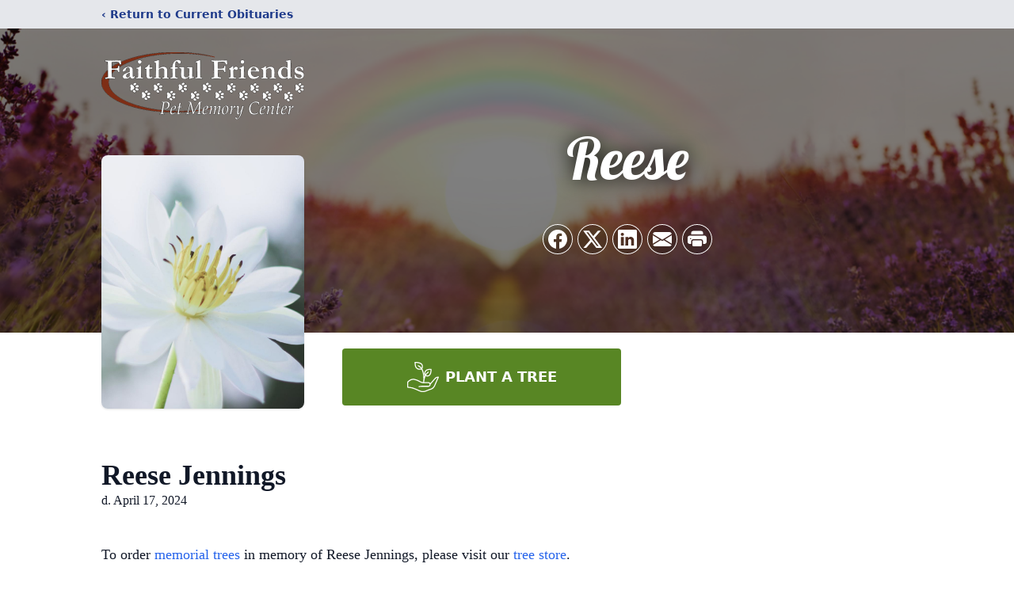

--- FILE ---
content_type: text/html; charset=utf-8
request_url: https://www.google.com/recaptcha/enterprise/anchor?ar=1&k=6LfcoR8pAAAAABetLe5viPCYOMomiDe-lvQgtcaP&co=aHR0cHM6Ly93d3cuZmFpdGhmdWxmcmllbmRzcGV0bWVtb3J5Y2VudGVyLmNvbTo0NDM.&hl=en&type=image&v=PoyoqOPhxBO7pBk68S4YbpHZ&theme=light&size=invisible&badge=bottomright&anchor-ms=20000&execute-ms=30000&cb=d8c3biyhwsb4
body_size: 48827
content:
<!DOCTYPE HTML><html dir="ltr" lang="en"><head><meta http-equiv="Content-Type" content="text/html; charset=UTF-8">
<meta http-equiv="X-UA-Compatible" content="IE=edge">
<title>reCAPTCHA</title>
<style type="text/css">
/* cyrillic-ext */
@font-face {
  font-family: 'Roboto';
  font-style: normal;
  font-weight: 400;
  font-stretch: 100%;
  src: url(//fonts.gstatic.com/s/roboto/v48/KFO7CnqEu92Fr1ME7kSn66aGLdTylUAMa3GUBHMdazTgWw.woff2) format('woff2');
  unicode-range: U+0460-052F, U+1C80-1C8A, U+20B4, U+2DE0-2DFF, U+A640-A69F, U+FE2E-FE2F;
}
/* cyrillic */
@font-face {
  font-family: 'Roboto';
  font-style: normal;
  font-weight: 400;
  font-stretch: 100%;
  src: url(//fonts.gstatic.com/s/roboto/v48/KFO7CnqEu92Fr1ME7kSn66aGLdTylUAMa3iUBHMdazTgWw.woff2) format('woff2');
  unicode-range: U+0301, U+0400-045F, U+0490-0491, U+04B0-04B1, U+2116;
}
/* greek-ext */
@font-face {
  font-family: 'Roboto';
  font-style: normal;
  font-weight: 400;
  font-stretch: 100%;
  src: url(//fonts.gstatic.com/s/roboto/v48/KFO7CnqEu92Fr1ME7kSn66aGLdTylUAMa3CUBHMdazTgWw.woff2) format('woff2');
  unicode-range: U+1F00-1FFF;
}
/* greek */
@font-face {
  font-family: 'Roboto';
  font-style: normal;
  font-weight: 400;
  font-stretch: 100%;
  src: url(//fonts.gstatic.com/s/roboto/v48/KFO7CnqEu92Fr1ME7kSn66aGLdTylUAMa3-UBHMdazTgWw.woff2) format('woff2');
  unicode-range: U+0370-0377, U+037A-037F, U+0384-038A, U+038C, U+038E-03A1, U+03A3-03FF;
}
/* math */
@font-face {
  font-family: 'Roboto';
  font-style: normal;
  font-weight: 400;
  font-stretch: 100%;
  src: url(//fonts.gstatic.com/s/roboto/v48/KFO7CnqEu92Fr1ME7kSn66aGLdTylUAMawCUBHMdazTgWw.woff2) format('woff2');
  unicode-range: U+0302-0303, U+0305, U+0307-0308, U+0310, U+0312, U+0315, U+031A, U+0326-0327, U+032C, U+032F-0330, U+0332-0333, U+0338, U+033A, U+0346, U+034D, U+0391-03A1, U+03A3-03A9, U+03B1-03C9, U+03D1, U+03D5-03D6, U+03F0-03F1, U+03F4-03F5, U+2016-2017, U+2034-2038, U+203C, U+2040, U+2043, U+2047, U+2050, U+2057, U+205F, U+2070-2071, U+2074-208E, U+2090-209C, U+20D0-20DC, U+20E1, U+20E5-20EF, U+2100-2112, U+2114-2115, U+2117-2121, U+2123-214F, U+2190, U+2192, U+2194-21AE, U+21B0-21E5, U+21F1-21F2, U+21F4-2211, U+2213-2214, U+2216-22FF, U+2308-230B, U+2310, U+2319, U+231C-2321, U+2336-237A, U+237C, U+2395, U+239B-23B7, U+23D0, U+23DC-23E1, U+2474-2475, U+25AF, U+25B3, U+25B7, U+25BD, U+25C1, U+25CA, U+25CC, U+25FB, U+266D-266F, U+27C0-27FF, U+2900-2AFF, U+2B0E-2B11, U+2B30-2B4C, U+2BFE, U+3030, U+FF5B, U+FF5D, U+1D400-1D7FF, U+1EE00-1EEFF;
}
/* symbols */
@font-face {
  font-family: 'Roboto';
  font-style: normal;
  font-weight: 400;
  font-stretch: 100%;
  src: url(//fonts.gstatic.com/s/roboto/v48/KFO7CnqEu92Fr1ME7kSn66aGLdTylUAMaxKUBHMdazTgWw.woff2) format('woff2');
  unicode-range: U+0001-000C, U+000E-001F, U+007F-009F, U+20DD-20E0, U+20E2-20E4, U+2150-218F, U+2190, U+2192, U+2194-2199, U+21AF, U+21E6-21F0, U+21F3, U+2218-2219, U+2299, U+22C4-22C6, U+2300-243F, U+2440-244A, U+2460-24FF, U+25A0-27BF, U+2800-28FF, U+2921-2922, U+2981, U+29BF, U+29EB, U+2B00-2BFF, U+4DC0-4DFF, U+FFF9-FFFB, U+10140-1018E, U+10190-1019C, U+101A0, U+101D0-101FD, U+102E0-102FB, U+10E60-10E7E, U+1D2C0-1D2D3, U+1D2E0-1D37F, U+1F000-1F0FF, U+1F100-1F1AD, U+1F1E6-1F1FF, U+1F30D-1F30F, U+1F315, U+1F31C, U+1F31E, U+1F320-1F32C, U+1F336, U+1F378, U+1F37D, U+1F382, U+1F393-1F39F, U+1F3A7-1F3A8, U+1F3AC-1F3AF, U+1F3C2, U+1F3C4-1F3C6, U+1F3CA-1F3CE, U+1F3D4-1F3E0, U+1F3ED, U+1F3F1-1F3F3, U+1F3F5-1F3F7, U+1F408, U+1F415, U+1F41F, U+1F426, U+1F43F, U+1F441-1F442, U+1F444, U+1F446-1F449, U+1F44C-1F44E, U+1F453, U+1F46A, U+1F47D, U+1F4A3, U+1F4B0, U+1F4B3, U+1F4B9, U+1F4BB, U+1F4BF, U+1F4C8-1F4CB, U+1F4D6, U+1F4DA, U+1F4DF, U+1F4E3-1F4E6, U+1F4EA-1F4ED, U+1F4F7, U+1F4F9-1F4FB, U+1F4FD-1F4FE, U+1F503, U+1F507-1F50B, U+1F50D, U+1F512-1F513, U+1F53E-1F54A, U+1F54F-1F5FA, U+1F610, U+1F650-1F67F, U+1F687, U+1F68D, U+1F691, U+1F694, U+1F698, U+1F6AD, U+1F6B2, U+1F6B9-1F6BA, U+1F6BC, U+1F6C6-1F6CF, U+1F6D3-1F6D7, U+1F6E0-1F6EA, U+1F6F0-1F6F3, U+1F6F7-1F6FC, U+1F700-1F7FF, U+1F800-1F80B, U+1F810-1F847, U+1F850-1F859, U+1F860-1F887, U+1F890-1F8AD, U+1F8B0-1F8BB, U+1F8C0-1F8C1, U+1F900-1F90B, U+1F93B, U+1F946, U+1F984, U+1F996, U+1F9E9, U+1FA00-1FA6F, U+1FA70-1FA7C, U+1FA80-1FA89, U+1FA8F-1FAC6, U+1FACE-1FADC, U+1FADF-1FAE9, U+1FAF0-1FAF8, U+1FB00-1FBFF;
}
/* vietnamese */
@font-face {
  font-family: 'Roboto';
  font-style: normal;
  font-weight: 400;
  font-stretch: 100%;
  src: url(//fonts.gstatic.com/s/roboto/v48/KFO7CnqEu92Fr1ME7kSn66aGLdTylUAMa3OUBHMdazTgWw.woff2) format('woff2');
  unicode-range: U+0102-0103, U+0110-0111, U+0128-0129, U+0168-0169, U+01A0-01A1, U+01AF-01B0, U+0300-0301, U+0303-0304, U+0308-0309, U+0323, U+0329, U+1EA0-1EF9, U+20AB;
}
/* latin-ext */
@font-face {
  font-family: 'Roboto';
  font-style: normal;
  font-weight: 400;
  font-stretch: 100%;
  src: url(//fonts.gstatic.com/s/roboto/v48/KFO7CnqEu92Fr1ME7kSn66aGLdTylUAMa3KUBHMdazTgWw.woff2) format('woff2');
  unicode-range: U+0100-02BA, U+02BD-02C5, U+02C7-02CC, U+02CE-02D7, U+02DD-02FF, U+0304, U+0308, U+0329, U+1D00-1DBF, U+1E00-1E9F, U+1EF2-1EFF, U+2020, U+20A0-20AB, U+20AD-20C0, U+2113, U+2C60-2C7F, U+A720-A7FF;
}
/* latin */
@font-face {
  font-family: 'Roboto';
  font-style: normal;
  font-weight: 400;
  font-stretch: 100%;
  src: url(//fonts.gstatic.com/s/roboto/v48/KFO7CnqEu92Fr1ME7kSn66aGLdTylUAMa3yUBHMdazQ.woff2) format('woff2');
  unicode-range: U+0000-00FF, U+0131, U+0152-0153, U+02BB-02BC, U+02C6, U+02DA, U+02DC, U+0304, U+0308, U+0329, U+2000-206F, U+20AC, U+2122, U+2191, U+2193, U+2212, U+2215, U+FEFF, U+FFFD;
}
/* cyrillic-ext */
@font-face {
  font-family: 'Roboto';
  font-style: normal;
  font-weight: 500;
  font-stretch: 100%;
  src: url(//fonts.gstatic.com/s/roboto/v48/KFO7CnqEu92Fr1ME7kSn66aGLdTylUAMa3GUBHMdazTgWw.woff2) format('woff2');
  unicode-range: U+0460-052F, U+1C80-1C8A, U+20B4, U+2DE0-2DFF, U+A640-A69F, U+FE2E-FE2F;
}
/* cyrillic */
@font-face {
  font-family: 'Roboto';
  font-style: normal;
  font-weight: 500;
  font-stretch: 100%;
  src: url(//fonts.gstatic.com/s/roboto/v48/KFO7CnqEu92Fr1ME7kSn66aGLdTylUAMa3iUBHMdazTgWw.woff2) format('woff2');
  unicode-range: U+0301, U+0400-045F, U+0490-0491, U+04B0-04B1, U+2116;
}
/* greek-ext */
@font-face {
  font-family: 'Roboto';
  font-style: normal;
  font-weight: 500;
  font-stretch: 100%;
  src: url(//fonts.gstatic.com/s/roboto/v48/KFO7CnqEu92Fr1ME7kSn66aGLdTylUAMa3CUBHMdazTgWw.woff2) format('woff2');
  unicode-range: U+1F00-1FFF;
}
/* greek */
@font-face {
  font-family: 'Roboto';
  font-style: normal;
  font-weight: 500;
  font-stretch: 100%;
  src: url(//fonts.gstatic.com/s/roboto/v48/KFO7CnqEu92Fr1ME7kSn66aGLdTylUAMa3-UBHMdazTgWw.woff2) format('woff2');
  unicode-range: U+0370-0377, U+037A-037F, U+0384-038A, U+038C, U+038E-03A1, U+03A3-03FF;
}
/* math */
@font-face {
  font-family: 'Roboto';
  font-style: normal;
  font-weight: 500;
  font-stretch: 100%;
  src: url(//fonts.gstatic.com/s/roboto/v48/KFO7CnqEu92Fr1ME7kSn66aGLdTylUAMawCUBHMdazTgWw.woff2) format('woff2');
  unicode-range: U+0302-0303, U+0305, U+0307-0308, U+0310, U+0312, U+0315, U+031A, U+0326-0327, U+032C, U+032F-0330, U+0332-0333, U+0338, U+033A, U+0346, U+034D, U+0391-03A1, U+03A3-03A9, U+03B1-03C9, U+03D1, U+03D5-03D6, U+03F0-03F1, U+03F4-03F5, U+2016-2017, U+2034-2038, U+203C, U+2040, U+2043, U+2047, U+2050, U+2057, U+205F, U+2070-2071, U+2074-208E, U+2090-209C, U+20D0-20DC, U+20E1, U+20E5-20EF, U+2100-2112, U+2114-2115, U+2117-2121, U+2123-214F, U+2190, U+2192, U+2194-21AE, U+21B0-21E5, U+21F1-21F2, U+21F4-2211, U+2213-2214, U+2216-22FF, U+2308-230B, U+2310, U+2319, U+231C-2321, U+2336-237A, U+237C, U+2395, U+239B-23B7, U+23D0, U+23DC-23E1, U+2474-2475, U+25AF, U+25B3, U+25B7, U+25BD, U+25C1, U+25CA, U+25CC, U+25FB, U+266D-266F, U+27C0-27FF, U+2900-2AFF, U+2B0E-2B11, U+2B30-2B4C, U+2BFE, U+3030, U+FF5B, U+FF5D, U+1D400-1D7FF, U+1EE00-1EEFF;
}
/* symbols */
@font-face {
  font-family: 'Roboto';
  font-style: normal;
  font-weight: 500;
  font-stretch: 100%;
  src: url(//fonts.gstatic.com/s/roboto/v48/KFO7CnqEu92Fr1ME7kSn66aGLdTylUAMaxKUBHMdazTgWw.woff2) format('woff2');
  unicode-range: U+0001-000C, U+000E-001F, U+007F-009F, U+20DD-20E0, U+20E2-20E4, U+2150-218F, U+2190, U+2192, U+2194-2199, U+21AF, U+21E6-21F0, U+21F3, U+2218-2219, U+2299, U+22C4-22C6, U+2300-243F, U+2440-244A, U+2460-24FF, U+25A0-27BF, U+2800-28FF, U+2921-2922, U+2981, U+29BF, U+29EB, U+2B00-2BFF, U+4DC0-4DFF, U+FFF9-FFFB, U+10140-1018E, U+10190-1019C, U+101A0, U+101D0-101FD, U+102E0-102FB, U+10E60-10E7E, U+1D2C0-1D2D3, U+1D2E0-1D37F, U+1F000-1F0FF, U+1F100-1F1AD, U+1F1E6-1F1FF, U+1F30D-1F30F, U+1F315, U+1F31C, U+1F31E, U+1F320-1F32C, U+1F336, U+1F378, U+1F37D, U+1F382, U+1F393-1F39F, U+1F3A7-1F3A8, U+1F3AC-1F3AF, U+1F3C2, U+1F3C4-1F3C6, U+1F3CA-1F3CE, U+1F3D4-1F3E0, U+1F3ED, U+1F3F1-1F3F3, U+1F3F5-1F3F7, U+1F408, U+1F415, U+1F41F, U+1F426, U+1F43F, U+1F441-1F442, U+1F444, U+1F446-1F449, U+1F44C-1F44E, U+1F453, U+1F46A, U+1F47D, U+1F4A3, U+1F4B0, U+1F4B3, U+1F4B9, U+1F4BB, U+1F4BF, U+1F4C8-1F4CB, U+1F4D6, U+1F4DA, U+1F4DF, U+1F4E3-1F4E6, U+1F4EA-1F4ED, U+1F4F7, U+1F4F9-1F4FB, U+1F4FD-1F4FE, U+1F503, U+1F507-1F50B, U+1F50D, U+1F512-1F513, U+1F53E-1F54A, U+1F54F-1F5FA, U+1F610, U+1F650-1F67F, U+1F687, U+1F68D, U+1F691, U+1F694, U+1F698, U+1F6AD, U+1F6B2, U+1F6B9-1F6BA, U+1F6BC, U+1F6C6-1F6CF, U+1F6D3-1F6D7, U+1F6E0-1F6EA, U+1F6F0-1F6F3, U+1F6F7-1F6FC, U+1F700-1F7FF, U+1F800-1F80B, U+1F810-1F847, U+1F850-1F859, U+1F860-1F887, U+1F890-1F8AD, U+1F8B0-1F8BB, U+1F8C0-1F8C1, U+1F900-1F90B, U+1F93B, U+1F946, U+1F984, U+1F996, U+1F9E9, U+1FA00-1FA6F, U+1FA70-1FA7C, U+1FA80-1FA89, U+1FA8F-1FAC6, U+1FACE-1FADC, U+1FADF-1FAE9, U+1FAF0-1FAF8, U+1FB00-1FBFF;
}
/* vietnamese */
@font-face {
  font-family: 'Roboto';
  font-style: normal;
  font-weight: 500;
  font-stretch: 100%;
  src: url(//fonts.gstatic.com/s/roboto/v48/KFO7CnqEu92Fr1ME7kSn66aGLdTylUAMa3OUBHMdazTgWw.woff2) format('woff2');
  unicode-range: U+0102-0103, U+0110-0111, U+0128-0129, U+0168-0169, U+01A0-01A1, U+01AF-01B0, U+0300-0301, U+0303-0304, U+0308-0309, U+0323, U+0329, U+1EA0-1EF9, U+20AB;
}
/* latin-ext */
@font-face {
  font-family: 'Roboto';
  font-style: normal;
  font-weight: 500;
  font-stretch: 100%;
  src: url(//fonts.gstatic.com/s/roboto/v48/KFO7CnqEu92Fr1ME7kSn66aGLdTylUAMa3KUBHMdazTgWw.woff2) format('woff2');
  unicode-range: U+0100-02BA, U+02BD-02C5, U+02C7-02CC, U+02CE-02D7, U+02DD-02FF, U+0304, U+0308, U+0329, U+1D00-1DBF, U+1E00-1E9F, U+1EF2-1EFF, U+2020, U+20A0-20AB, U+20AD-20C0, U+2113, U+2C60-2C7F, U+A720-A7FF;
}
/* latin */
@font-face {
  font-family: 'Roboto';
  font-style: normal;
  font-weight: 500;
  font-stretch: 100%;
  src: url(//fonts.gstatic.com/s/roboto/v48/KFO7CnqEu92Fr1ME7kSn66aGLdTylUAMa3yUBHMdazQ.woff2) format('woff2');
  unicode-range: U+0000-00FF, U+0131, U+0152-0153, U+02BB-02BC, U+02C6, U+02DA, U+02DC, U+0304, U+0308, U+0329, U+2000-206F, U+20AC, U+2122, U+2191, U+2193, U+2212, U+2215, U+FEFF, U+FFFD;
}
/* cyrillic-ext */
@font-face {
  font-family: 'Roboto';
  font-style: normal;
  font-weight: 900;
  font-stretch: 100%;
  src: url(//fonts.gstatic.com/s/roboto/v48/KFO7CnqEu92Fr1ME7kSn66aGLdTylUAMa3GUBHMdazTgWw.woff2) format('woff2');
  unicode-range: U+0460-052F, U+1C80-1C8A, U+20B4, U+2DE0-2DFF, U+A640-A69F, U+FE2E-FE2F;
}
/* cyrillic */
@font-face {
  font-family: 'Roboto';
  font-style: normal;
  font-weight: 900;
  font-stretch: 100%;
  src: url(//fonts.gstatic.com/s/roboto/v48/KFO7CnqEu92Fr1ME7kSn66aGLdTylUAMa3iUBHMdazTgWw.woff2) format('woff2');
  unicode-range: U+0301, U+0400-045F, U+0490-0491, U+04B0-04B1, U+2116;
}
/* greek-ext */
@font-face {
  font-family: 'Roboto';
  font-style: normal;
  font-weight: 900;
  font-stretch: 100%;
  src: url(//fonts.gstatic.com/s/roboto/v48/KFO7CnqEu92Fr1ME7kSn66aGLdTylUAMa3CUBHMdazTgWw.woff2) format('woff2');
  unicode-range: U+1F00-1FFF;
}
/* greek */
@font-face {
  font-family: 'Roboto';
  font-style: normal;
  font-weight: 900;
  font-stretch: 100%;
  src: url(//fonts.gstatic.com/s/roboto/v48/KFO7CnqEu92Fr1ME7kSn66aGLdTylUAMa3-UBHMdazTgWw.woff2) format('woff2');
  unicode-range: U+0370-0377, U+037A-037F, U+0384-038A, U+038C, U+038E-03A1, U+03A3-03FF;
}
/* math */
@font-face {
  font-family: 'Roboto';
  font-style: normal;
  font-weight: 900;
  font-stretch: 100%;
  src: url(//fonts.gstatic.com/s/roboto/v48/KFO7CnqEu92Fr1ME7kSn66aGLdTylUAMawCUBHMdazTgWw.woff2) format('woff2');
  unicode-range: U+0302-0303, U+0305, U+0307-0308, U+0310, U+0312, U+0315, U+031A, U+0326-0327, U+032C, U+032F-0330, U+0332-0333, U+0338, U+033A, U+0346, U+034D, U+0391-03A1, U+03A3-03A9, U+03B1-03C9, U+03D1, U+03D5-03D6, U+03F0-03F1, U+03F4-03F5, U+2016-2017, U+2034-2038, U+203C, U+2040, U+2043, U+2047, U+2050, U+2057, U+205F, U+2070-2071, U+2074-208E, U+2090-209C, U+20D0-20DC, U+20E1, U+20E5-20EF, U+2100-2112, U+2114-2115, U+2117-2121, U+2123-214F, U+2190, U+2192, U+2194-21AE, U+21B0-21E5, U+21F1-21F2, U+21F4-2211, U+2213-2214, U+2216-22FF, U+2308-230B, U+2310, U+2319, U+231C-2321, U+2336-237A, U+237C, U+2395, U+239B-23B7, U+23D0, U+23DC-23E1, U+2474-2475, U+25AF, U+25B3, U+25B7, U+25BD, U+25C1, U+25CA, U+25CC, U+25FB, U+266D-266F, U+27C0-27FF, U+2900-2AFF, U+2B0E-2B11, U+2B30-2B4C, U+2BFE, U+3030, U+FF5B, U+FF5D, U+1D400-1D7FF, U+1EE00-1EEFF;
}
/* symbols */
@font-face {
  font-family: 'Roboto';
  font-style: normal;
  font-weight: 900;
  font-stretch: 100%;
  src: url(//fonts.gstatic.com/s/roboto/v48/KFO7CnqEu92Fr1ME7kSn66aGLdTylUAMaxKUBHMdazTgWw.woff2) format('woff2');
  unicode-range: U+0001-000C, U+000E-001F, U+007F-009F, U+20DD-20E0, U+20E2-20E4, U+2150-218F, U+2190, U+2192, U+2194-2199, U+21AF, U+21E6-21F0, U+21F3, U+2218-2219, U+2299, U+22C4-22C6, U+2300-243F, U+2440-244A, U+2460-24FF, U+25A0-27BF, U+2800-28FF, U+2921-2922, U+2981, U+29BF, U+29EB, U+2B00-2BFF, U+4DC0-4DFF, U+FFF9-FFFB, U+10140-1018E, U+10190-1019C, U+101A0, U+101D0-101FD, U+102E0-102FB, U+10E60-10E7E, U+1D2C0-1D2D3, U+1D2E0-1D37F, U+1F000-1F0FF, U+1F100-1F1AD, U+1F1E6-1F1FF, U+1F30D-1F30F, U+1F315, U+1F31C, U+1F31E, U+1F320-1F32C, U+1F336, U+1F378, U+1F37D, U+1F382, U+1F393-1F39F, U+1F3A7-1F3A8, U+1F3AC-1F3AF, U+1F3C2, U+1F3C4-1F3C6, U+1F3CA-1F3CE, U+1F3D4-1F3E0, U+1F3ED, U+1F3F1-1F3F3, U+1F3F5-1F3F7, U+1F408, U+1F415, U+1F41F, U+1F426, U+1F43F, U+1F441-1F442, U+1F444, U+1F446-1F449, U+1F44C-1F44E, U+1F453, U+1F46A, U+1F47D, U+1F4A3, U+1F4B0, U+1F4B3, U+1F4B9, U+1F4BB, U+1F4BF, U+1F4C8-1F4CB, U+1F4D6, U+1F4DA, U+1F4DF, U+1F4E3-1F4E6, U+1F4EA-1F4ED, U+1F4F7, U+1F4F9-1F4FB, U+1F4FD-1F4FE, U+1F503, U+1F507-1F50B, U+1F50D, U+1F512-1F513, U+1F53E-1F54A, U+1F54F-1F5FA, U+1F610, U+1F650-1F67F, U+1F687, U+1F68D, U+1F691, U+1F694, U+1F698, U+1F6AD, U+1F6B2, U+1F6B9-1F6BA, U+1F6BC, U+1F6C6-1F6CF, U+1F6D3-1F6D7, U+1F6E0-1F6EA, U+1F6F0-1F6F3, U+1F6F7-1F6FC, U+1F700-1F7FF, U+1F800-1F80B, U+1F810-1F847, U+1F850-1F859, U+1F860-1F887, U+1F890-1F8AD, U+1F8B0-1F8BB, U+1F8C0-1F8C1, U+1F900-1F90B, U+1F93B, U+1F946, U+1F984, U+1F996, U+1F9E9, U+1FA00-1FA6F, U+1FA70-1FA7C, U+1FA80-1FA89, U+1FA8F-1FAC6, U+1FACE-1FADC, U+1FADF-1FAE9, U+1FAF0-1FAF8, U+1FB00-1FBFF;
}
/* vietnamese */
@font-face {
  font-family: 'Roboto';
  font-style: normal;
  font-weight: 900;
  font-stretch: 100%;
  src: url(//fonts.gstatic.com/s/roboto/v48/KFO7CnqEu92Fr1ME7kSn66aGLdTylUAMa3OUBHMdazTgWw.woff2) format('woff2');
  unicode-range: U+0102-0103, U+0110-0111, U+0128-0129, U+0168-0169, U+01A0-01A1, U+01AF-01B0, U+0300-0301, U+0303-0304, U+0308-0309, U+0323, U+0329, U+1EA0-1EF9, U+20AB;
}
/* latin-ext */
@font-face {
  font-family: 'Roboto';
  font-style: normal;
  font-weight: 900;
  font-stretch: 100%;
  src: url(//fonts.gstatic.com/s/roboto/v48/KFO7CnqEu92Fr1ME7kSn66aGLdTylUAMa3KUBHMdazTgWw.woff2) format('woff2');
  unicode-range: U+0100-02BA, U+02BD-02C5, U+02C7-02CC, U+02CE-02D7, U+02DD-02FF, U+0304, U+0308, U+0329, U+1D00-1DBF, U+1E00-1E9F, U+1EF2-1EFF, U+2020, U+20A0-20AB, U+20AD-20C0, U+2113, U+2C60-2C7F, U+A720-A7FF;
}
/* latin */
@font-face {
  font-family: 'Roboto';
  font-style: normal;
  font-weight: 900;
  font-stretch: 100%;
  src: url(//fonts.gstatic.com/s/roboto/v48/KFO7CnqEu92Fr1ME7kSn66aGLdTylUAMa3yUBHMdazQ.woff2) format('woff2');
  unicode-range: U+0000-00FF, U+0131, U+0152-0153, U+02BB-02BC, U+02C6, U+02DA, U+02DC, U+0304, U+0308, U+0329, U+2000-206F, U+20AC, U+2122, U+2191, U+2193, U+2212, U+2215, U+FEFF, U+FFFD;
}

</style>
<link rel="stylesheet" type="text/css" href="https://www.gstatic.com/recaptcha/releases/PoyoqOPhxBO7pBk68S4YbpHZ/styles__ltr.css">
<script nonce="Gs5WLkXdr9JCUciFtl7mdQ" type="text/javascript">window['__recaptcha_api'] = 'https://www.google.com/recaptcha/enterprise/';</script>
<script type="text/javascript" src="https://www.gstatic.com/recaptcha/releases/PoyoqOPhxBO7pBk68S4YbpHZ/recaptcha__en.js" nonce="Gs5WLkXdr9JCUciFtl7mdQ">
      
    </script></head>
<body><div id="rc-anchor-alert" class="rc-anchor-alert"></div>
<input type="hidden" id="recaptcha-token" value="[base64]">
<script type="text/javascript" nonce="Gs5WLkXdr9JCUciFtl7mdQ">
      recaptcha.anchor.Main.init("[\x22ainput\x22,[\x22bgdata\x22,\x22\x22,\[base64]/[base64]/[base64]/[base64]/cjw8ejpyPj4+eil9Y2F0Y2gobCl7dGhyb3cgbDt9fSxIPWZ1bmN0aW9uKHcsdCx6KXtpZih3PT0xOTR8fHc9PTIwOCl0LnZbd10/dC52W3ddLmNvbmNhdCh6KTp0LnZbd109b2Yoeix0KTtlbHNle2lmKHQuYkImJnchPTMxNylyZXR1cm47dz09NjZ8fHc9PTEyMnx8dz09NDcwfHx3PT00NHx8dz09NDE2fHx3PT0zOTd8fHc9PTQyMXx8dz09Njh8fHc9PTcwfHx3PT0xODQ/[base64]/[base64]/[base64]/bmV3IGRbVl0oSlswXSk6cD09Mj9uZXcgZFtWXShKWzBdLEpbMV0pOnA9PTM/bmV3IGRbVl0oSlswXSxKWzFdLEpbMl0pOnA9PTQ/[base64]/[base64]/[base64]/[base64]\x22,\[base64]\\u003d\\u003d\x22,\[base64]/[base64]/[base64]/[base64]/bwvDpjfClRpUwrHDjsKuacOHw6JDw7rCisKSI2ogIMO3w7bCusKcVcOLZwTDvVU1XMKqw5/[base64]/[base64]/DmsKTw5nDiBdwwrLCu8Oxwo47w73DhcKTw6DCgMK1AsKCSnxucsOAwo8nayvCtsOJwobCslnDusO2wpTChcK/R3hkUybDtBHCsMK7MR7DliDDiwDDncOOw7RAwoVqw7fCmMKfwpbCrMKIUEDDsMKlw71XPjIxw5oEZsOeKcKnDcKqwqtSwpHDt8ONw4xjU8KSwoHDgT0vwrXDpsO6YcKZwrQed8ONM8K6O8OWNsO5w43DqlXCtcO+b8KqBAPCvCPChXQVwoAjwp/DgXzCoEPCvsKRUsORZBTDucO/[base64]/Cj8KHwpbDiEVxUQpFw5PCkw5IDsO7V2Y/dsOYKgopZy7CgsORw7YPKkXCsmjDnF7DosOTWcOlw4IWesO1w43Ds2fDjDXCtjnDrcK4EEcywrtawpzCtXjDljk9w7dkBgwLUcK6IMOOw5bCkcOYUXDDuMKNV8OcwrIZTcKkw5okw5XDgjE7acKffjd4QcOawp1Fw7jCpB/[base64]/ClsKgNQYnNWtJCl7DqA3DmcOFQXTCisOCGcKRTMOrw6kuw6AYwq7DuUEzMsOqwocResOmw5/CpcOqGMOMdTbCrsO/IgzCusK/OMOYw4XCkWTCnMOGwoPClGbCjFPCo0nDh2p0w7AQwoJlFcO8wr8TQw9/[base64]/wpROI8O5PWp1wrHCtF/[base64]/A3MNfVlwwocWfsO8w4bCp217wpJdTEoxw4FJw6jCuxM6ZQ9uw55mSMOSXsObwqbDi8KdwqRYw6/CiVPDscK+wp5DKcKHwqh3w7xFNk91w6AIb8OwCxDDrsOAdMOXf8K+PMObIsOVeRDCp8OkLcOyw6V/FycvwonCthTDpC/Dp8O2F3/Dm0s1wq11bsK5wpwfwqNeJ8KLOsOiIy4yGyZbw4oUw4TDthDCnQFdw7nDhcO4fTJldMODwp7DknkMw4FEI8Okw6HDhcKNwoDCjBrCqFdUJE9MUsOPCcKae8OfVMKtwq9mw7tzw5MgSMOrw4F7DcOdV01QbMOxwokQw4fCmgk4ZSBGw5ZywrTCrWptwp/DuMO6fiwbGMKXH1HCrivCr8KMCcO7I1bDs0rChMKIWMKKwq9Twp/Cv8KLLhPCh8OwUEI1wq10RgnDsFHChRfDnVvDr2pow617w4JUw5Bow7czw53CtMOlQsKjXMKQwqrClsOHwplyZ8KXMQPCk8Kiw6jCnMKhwr44NEPCq17DpcOBNzgAw4PDpsOWLg/CnnDDszoPw6jCvcO1QDRPUAURwqk6wrfCkGBBw5hUK8KRwoFnw51Mw4LCszYRw5Vewr7CmUFPJcO7IcOUHGbDqDxYS8O5wqp4wofDmgZzwpAQwpoSXsKrw6lkwpLDmsK7wq5lWhXCln/[base64]/w43DjHbDoMOnHMKpw7Icw7l8w5hjwqECGFDDmBUNw6EhMsOSw5hvYcK4TMOrbWx7w5zCqwTCt0nDnGXDh1HDlF/[base64]/P1HCo8Ovw7PDsCwgwrDCv8KHwpjDhxNewrDCuMO7wrtWwpNTw4/[base64]/DvMKPwo/CvFRnwoplw5EeL8KpwqvDuUfDqVsYO1h8woLDvR/DmDrDhC9JwoLCsgDCn24dw5orw6HDgDTCnsKgKMORwrvCg8K3w6QoOWJEw690asOuwrTCqjXCmcKzw6wUw6fCh8K1w5LCvnlHwovDrRRGPsKILS1UwobDo8K5w4DDvjFjX8OjGMOrw5xTfsOrPjBuw5M5I8Ovw7dKw5Axw7nCqFwRwq/DhcOiw7LCkcO0Nm0FJcOCBx/Dn1fDujodwqLCg8K4w7XDvQTCksOmFCHDqcObwobCp8O/aRfCqH3Cg185wpTDiMKxDMKiccKowpBXwrfDqMONwqFVwqLCh8KMwqfDgjjDrxJ2csOsw541CG3Dk8Kzw6/CocK3wp/CqVvDtMKCw7nCvBPCuMOow6zCu8KOw6pxDCYXJ8OBw7g/wotiMMOELhkSecKFK2bCgMKyAsKpw6bChj3CqjUgQXlfwqHDjSMjZkjCgsKKGwnDtMOJw7taNXXCpBPDtcOew7MawrLCtMOtPAzDgcONw5E0X8K0wozDk8K/NiElc0fDn28swrlOPcKWJcOpwrwAw5kCw4TCiMOlD8K/[base64]/CtDUNwpVxcSrCp8OBwpYIWn7CsRjDssOAKUbDocKQBgB8LcKdMU5mwoTCh8OcRXpVw7pxank2w6NuFBfDqsKDwqAsDcOEw4PClsOdDxTDk8Ofw63DtybDtcOVw54dw7MDJ2zCuMKxJcO9UjXCqMOONGHCkcO2wqx3WhAvw7I4DXR2a8O9wpx8worCq8Olw5l3dR/CuWJEwqBow5ouw6Ecw6Abw6/CksOzwpoqdMKKCQrCncK0woZAwqvDjlTDqMO4w6YDH1kRwpDDn8KvwoAWMBQNw4fDi0LDo8OWeMK4wrnDsGMEw5Q9wqU/w7jDr8Onw4ABYXLDq2/DpivCrcOTccKQwrlNw7vCocOeeR7CjVjDnl3CvV7DocOiesOhKcK5bUnCu8O+w5jCicOPcMK5w7vDv8O/VsKSH8OgNMOMw4QDbcODGcOiw7XCkcKGwooBwqVcwrk4w50Hw4HDicK4w47Cl8K6bCJqHCxMYmJlwplCw43DsMO1w6nCok/CtMOVTgs4wrZtCEkNw6l7ZGfDkDvCjRsSwpUnw4Y0woopw6BCwrvCjBFoXMKow57Dty08wo7Ct0TCjsKjY8KrwojDv8OIwpLCjcODw4XDi0vCknRmwq3DhEFrTsOvwoUrw5XCqybDqcO3XcORw7fDoMOADsKXw5BgGTTDrcOMMS4CNEtnTFNaPgfDisOJA10/[base64]/fFJpw5FkOw3DnXDDssKmw7DDh2UebQPDrBckKH7CucO/wqwBesKIS1wtwroNXl5xwoHDtsOiw7vDoS1Owpp4ciUYwohaw6vCn3h+w4FOJ8KNwo7CpsOqw4YSw64NDMKcwrDDtcKPC8O/wozDk1vDnUrCo8O3wonDizUrLQJswoDDjwPDhcOTFGXCjCtUwrzDlVfCuyE6w6F7wrnDmsOawrZgw5HCriLDkcOewoM7MSs2wrE0FsK5w4/CoUfDpUjCvzLCm8OMw5YiwoHDscKpwpHCjGJlSsOhw57Dv8KRwp9HC0bDpMKywrQXTsO/w6/ClsO5wrrDiMKgw5vCngrDq8OVwqRfw4ZZw6wbC8OEc8KLwoRDIcOGw4PCjMOyw7BLcxwpXCLDtFbCpkfCkWzCvg1XRcKGfcKNYcKWfnBNwoo+fGDClCrCh8OLIcKqw7PCtjxPwrl8eMOSAsKUwroFScKkX8OoRhAcw54FIipresOuw7fDuUjChT9fw5XDjcK4asKZw7/DrAPDusK0eMOlSjZgGMOVST4Ow74XwrQ0wpJ6w5c6w4FTXcO0wrs3w4DDkcOJwqR8wqzDvTEiWMKVSsOiJMK/w6/Ds1oMTsKDNsKZB2vCklnDrk7DqFpmMV7CqjsDw5XDikbCpXIFAsKew4zDq8Olw4vCohxFGcObEGo7w4Vsw4zDuAjCn8KFw50Nw7/Dh8K1eMOgS8KxRsKgaMOYwrQTPcOhNWcyWMK+w6jCmMORwpDCjcKww5fCjMO1I2dLf3zCg8KhP1ZlTEAkRT9ww7zCjMKtRFbDq8OAMEzCq1hTwpUjw7vCrcKjw7ZWHMOnwpkkdCHCvMOOw6dRORvDq3ZRw7nCicK3w4fChS/Dm13DucKXwok2w4EJRBofw4TCvljCrsKSwqpuw6PCucOqZMO0wqlqwoRjwrvDvVPDqsOMcljDv8OXw4DDvcO6RMKOw4lFwrYcQREzdztfHUXDpTJ6wpEOw63DkcKqw6/DhcOrfMOqwqpRN8KOZsOjwp3CjUYOATbCiFbDuFjDs8KRw5nDnsOlwr1hw6opeV7DkCzCom/[base64]/CiMOXw70Cw63Du1bDpMOpwr7DlWosZsOWw5jDiGdIw5tNT8O3w78EMMKuEBtOw7QFbMKtEBM0w4MXw6JmwpxeaDRQERjDhcOlXRnCkiotw7/DjcKYw67DuxzDsWTCgMKJwp0lw57DmWBqG8O4w5wrw4TCszjDiB/CjMOOw7DCmyjCrMOMwrXDmELClcOMwprClsOWwp3DtlIsWcOfw70Fw6fCn8OjW3DCnMO0VmPDgzzDnBs3w6rDrAbCr1HDsMKWTFzCicKCw4Z5eMKNNToxOCrDjW4swq5zFALDj2DDrsOmwqcLwqJbw5lJI8Ocw7BJL8K8wrwKZCE/w5jDqMO8AMOROxEBwqNUS8KUwrZ1Hxd9w5jDg8O3w6k/VH/DnsOYHMOEwoDCmsKNw4nCjDHCsMKdISfDtnHDnG/DgTtNKcKhwp3CkTDCv0oHaiTDizcBw6LDisOKLng8wpdXwpVpwo7Dr8ONw5Iiwr8twrTClsKmLcOrWMK4PcKSwoPCrcKvwqNmWsOqbU1yw5vCssK5ZUB4PnpkV01hw7/DlGouHx0yTmXDrBXDkQ/ClU4Rwq7DuiYOw5PCiRPCk8OGw5khdw41RsKmI0HDqsK8wpERdw3CoCsXw4LDjMO8AcO9JgjCgw4Iw78uwokiNMK5JcOTw4XCr8OKwoNnGCBULkHDjRTDpxPDqsOhw7h9T8KlwqPDr1wdBlHDlWjDvcKew5nDmDwKw6vCm8OBLcOdKmc1w6vCikM4wqFqfsOwwq/ChkjCjcK6wrV6GMOaw6/CmA/DhC7DnsKvKCw4wo4SM1l/[base64]/[base64]/[base64]/DnwjDgTNpbBV9w7zDoH/DmERrwoHDoBs4wr8KwpAMJMOLwoQ7PEzDvcOcw5V/HDNtMsOswrHDlE4jCRHDnzjCk8OGwqlVw7/[base64]/Yxphek03wqPCkXHClXvDs8O1ND4pG8OTFMO3wpFdI8Orw6/CvhPDlhTCqAnCh1tuwq1rYgNDw6LCtcKoTx3Du8Kww6/CvnZrwpgow5bCmwjCosKAEsKAwqzDm8KYwoDCkGTCgsOQwrJzBX7DrcKGwpHDsDlLw45vHQfDiXhhN8OIw7LCnwBHw7xwenTDk8KaLmRERicew5PClsO+BF/DozVfwo4uw6fClcOYTcKTcsOEw6BXw5h3N8K/[base64]/CvsKxdCwXwqjDt8KEwqw/w65jw7PDsUvCiMO9w6E6w4M4w4I3wqhaI8OoH0bDpcKnw7PDq8OhOsKfw5zCsXRcUMOlLizDqXM7asKPG8K6w51eTyh3wrg0woXDjMOdQWTDkMKPNcOyG8O/w5rCgHBMWMKqwrJNHnXCsjbCojXDu8KmwotNJmfCucK5wqnDkRJTZMKGw7fDiMOGa2PDl8OEwrM7GGchw6ULw5/DvsORLMOQw4HCnsKow781w5hCwp0ow6LDncKlZcOlbUbCu8KJXkYNCX7DughOaAHChMOQU8O7wogIw4p5w7R5w5DCp8K5w7hnw63ChMKXw4lOw4PDm8Oywqd+FcOhK8ObecOpCF5QCAbCpsOsNcO+w6PCusK/wq/CgEouwqvCnzkRKnnCl3DDvHLCn8OZRjLCqsKRUyk4w6HDicKVwpltDMKrw703wptbwogeLAx9RcKXwrBmwqLChWzDpcKMCAnCpCrDoMOHwpBXexJkLhzCi8O9H8KgWsKwScOiw5EcwqbDjMO0B8O4wqVsA8O8IXbDiRlGwpTCsMOfw4EWw7/CusKqwpsgfMKcRcKTCMK2W8OXBSLDsBxFw6Jow7zDjSxdwrTCqMKrwo7CqRdLeMKjw54FZmgBw69Jw5tMK8K7YcKkw63DkD5qYsK0OD3CjgY7wrArHmjDpsKpw6MQw7TCo8K1D3ExwoRkaiNZwrlxFMOgwrsyVsOfwrTCqAdKwpXDr8O3w50/dxdPEsOrcj9CwrFvPsKKw7jCscKqw6UIwozDrVtpwolywrRLYTYkP8OUJmzDojDCssOCw4ADw7V1w4h3UF9UPcK1Dy3CqMKfacOXPWVeHhDDiFUFwrbDn0YADsKxw4N7wqdew4Mpwr5DeVlRXcO6T8O/w7t9wqBfw6fDqsK7CMKlwodfIhkOU8KhwodWIDcSNjUCwpTDu8OzEMKXO8ODCGjCiD7CosO5AsKXMXp/w6zDvsOBRMO/woIsM8KFE0rCncOow6bCoTfClg1dw6/CqcORwq8lZVVJMsKVEwzCkhzCgUAewozDlMK3w5bDoSPDgC5fBEFJW8K/wowgGsOiwr1cwpxjAcKCwpLClcOdw78dw7TCtTJnMxPCjcOGw4xMXcK8wqfDicKDw6/[base64]/w4hMLcKHQMOqwrTDkh1jeXZRwqjDsMKDwonCrH/Dsm3DkwnCmCbCjhrDngpbwpIhBTTCjcKdwp/CqMO7woE/OhnCnsOHwozDkVcMFMKUw5zDohtOwqcrInwWw50XOkXCmXsrw6RRJ0Jmw57CnQUdw6tdD8K9LT/CuX7CncOLw6zDl8KDc8KKwpQ6w6LChMKUwqxaOMOVwqXCisK5P8KwZzPCiMOGDSPDnE9tF8K0woLCs8OuYsKjT8OBwrvCrUDDqxTDhxbCiQTCmsOVHB4Nwo9Gw7TDu8O4D2DDpmPCvX4gwqPCksKrNcK/wr8Vw6ZVwqDCsMO+c8K/K2zCksKUw5DDuh3CjXLDsMKgw7EyAsKGaUoHDsKaHcKbAsKXBU8GOsKawpwmMHXCiMKbbcK/[base64]/CkSvDscK6worCosOrYsK1YkTDt11iw4sUasOXwqcbw5oDBMOkJRzDqcKvYMOaw43CoMK7dXk0MMOlwpLDvGVQwpnCqVjDmsOBeMOcST7DnAHCpjnCosOpdWfDpDdow5J5LBkIOcOLwrh9KcKvwqLCpmXCpS7Cr8Kvw6PCpWhVw4/CvBp5M8KCw6/DpC7Dnn9tw4PDilQzworCt8K5TsOARMKQw4fCkX55ZCHDoXR9woJuYy3DhQ8cwo/CqcKlfkczwphIwqh0w7gfw7Aec8OjdMOHw7AmwqchGEjDp34ifsOSwqvCqm5VwpkwwqfDq8OwGcKVCsOWCgYqwoMiwpDCr8OHUsK+dUBbJ8OiHBbCpWPCqH7DtMKAXsOCwocBJ8OPw43ChUUdwqnCgsKlacKuwrzCkCfDrH52wo4mw5Y/wpJpwpUbw6dsYsKyU8KPw5nDrMO8LMKJJTzCgi8VQcKpwoHDlcOkw5hCd8OBN8OuwoPDisOlSUJ1wrHCq1fDusOCLsOJw5bCrzLCq2wpTcOOTgdNecKZw7RJw4NHw5HCncO1bQplwrnDmyLCucKtLQpCw4HCkHjCq8O1wr/[base64]/CvRMTw5XCu8OHdjvDnhF8w7XCtMKAw5PCrcK6W3xKcz8XCcKawpx3N8KwMVt/w6ALw4XCjRTDvMOUw6wiZ21cwqhRw6Fpw5bDkzHCn8O7w4o+wpprw5jDv214GHDDgCrCm1ZhfSFHScOswooxTsOKwpTCuMKfL8OmwoLCpcO6Shd4OgvClsOxw7M5NwDCu2MfLC4oE8OeEg7CpsKAw41HZRdHUQ/DmMOnKMKkBsOJwrTDiMOmUVLDtn3Drzouw7bDkcOTfmnCjA0IfFfDgisvw7F+NcOkQB/[base64]/Ch1jCsMKaFh/DhizDuzrCol3Ds1XDninCgQnDnsOuOsKmGk/[base64]/DmcOnw7HDjMO8wonDvsOTOgIHfj8Cwq0xKcOjcsKpWxB/ehR6w6fDscO+wpJ8wrbDixEMwro1wqTCs2nCplI+wpPDvlPCs8KiBnFsRwvDosKDXMKpwpIlWsKPwoLCnwfCtcKHAMKSHh7DgCcbwo3Cpg/ClCMjK8KNw7LDgHLCgcKvIcKALi8TR8OowrsLPiDDmi/DtFIyH8OEA8K5wo/Dhg/Dn8O5bgXDqwDCoksWacKhwrfDhw7CphfCiXTDik/DlUPDrxtqCijCq8K4D8OZwo7CmcOGbwIdwrTDtsOuwq09egkJCsKkwrZICcO9w59Cw7HCqsKnMV4vw7/CvwEuw5/DgBttwqcUwpdzMHTCp8OtwrzCpcOPcXbCo0fCmcKiIMK2wqJoRlfDo3rDj2gDH8OVw6lMSsKrKSrCm0DDljMTw65ADUvDlsKzwpBtwqLDl2XDn2B7ERIhLcODf3cfwrN/aMOQwo1pw4VnYBUqw4pUw4XDm8KZLcOww4LCgwHDrG0jQlPDjcKvOTRAw53CoDjCkcK8w4QOVDfDp8OxNlPCiMO1An8mcsKwecOnw6BQZwjDpMOmw7jCoRbCrsOoSsKrQsKZUsOGfzcDAMKmwqrDkWl0woUwBAvDqxDDqm3ChMO0FFIaw4jDhcOdw6/Cs8OowqcLw6g2w4Uhw55Ewogjwq3DosKmw658wp9JfUnCl8KAw7sywqxDwr9gNcOuCcKRw4jCjcKLw4sLIhPDisOYw5zDo1/[base64]/[base64]/DvcKCwoN1w47DrMKbV2I5w4gZSsKyRsOnWTrDlHcXw6p+wqvDgsKmA8KdUTcDwqrCqEFxwqLDhMOEwo/[base64]/CsMKIwr7Dg3Q6wpXCpMODwooyw6HDmMK4wr/Cp8KUcm0AwpLCkgLDvno2w7jCt8KZwpJsN8KVw4QPOMK+woBfNsKJwqTDtsKOasOVRsK3w6vCvRnDucK/w610bMOzLsOsWcOsw5jCssKMGMOtb1bCujsmw5xAw73Du8KnKMOWEMO/EsKFCW0gYwPDsz7CvsKcIRJvw7Brw7fCk1ZbEyjCqAdQVcOfF8OXw7zDiMOswpHChCTCjkTDlH5Ww6HChDbCisOUwpLCgTbDtcKWw4RBw7Vewr4bw7oranjCrl3CpiU9w7TCrRhwPcOFwpM4wphKMsKlw4fDj8O4IMKww6vDmhvCnirCvh7DlsK7CQMLwo9KbXYowr/Dukk/GSTCp8KCHcKnG0jDoMO4WcOvXsKSFlzDvDzCjsO8e3c4eMOOQcK0wpvDkjjDl0UfwoTDisOiW8Odwo3CnETDl8O7wrjDjMKOIcKtwrDDkRYWw4h0IMOwwpTDh1wxRlnCm1hVw4/[base64]/DihfClsKBw6zDl2gHMhLDlMOIwrsJw5HCvsOWw7DDoVnCsigyGxp8AMOFwoFUZ8OYw73CscKHZcKBPsKowrclwrjDjFrCi8KQd3sMFQnDr8KeV8OHwq/CosKHagrClRTDv1lcw5XCiMOyw4clwpbCu0XDn2LDtA5Bb1oSHsKRV8OsEsOqw7lDwqQkLxfDjGRvw4hvInPDm8OJwopubcKvwq45bVpGwoBlw6U1TMKzbBfDnXRoVsOTCiI8RsKFwpI4w7XDg8OsVQHDvSjDgRbDr8OvH1jDmcO8w4jCo2fCvsOgw4PDqDNGwp/CtsOaLkRHwrxiw405LynDoXRTN8O9woJCw4vCoDBjwoEGcsOldMO2w6XCi8Kzw6fCm3gPw7FXwo/CpsKpwrnDv03CgMODLMKGw7/[base64]/CiS8Nw7zCt8KuHsOBw4RMDMOGcRRkDkN4wplkwqVSYMOmKHjDvgMUd8OcwrLDk8OTw44KKT/Ds8KhZU1LOMKGwrrChsKow4XDi8O7woXDucOHw7TCmFMyfMK5wo4saCIXwr/DtwHDvsKGw6HDssO8FsOrwqPCs8KewrjCkgM7wpwpccOIw7N4wrFzw6HDs8O+S33CjlTChDlXwp1UPMOjwpTDvsKUc8Onw43CvMK1w5xrOAXDoMK9wrnCtsO+JXXDmlp/wqbCvTc+w7vChGrCtUFGRx5fUMOIIHVPdmjDg0rCn8O2wrTCi8OyB23CvU3DujUQUCbCpsKDw7FFw710wpxTwopaQBjCgHjDs8OSd8OOJMKVTRY9wpXCjnYIw4/[base64]/CrMObwpYGZATDgsOsIVk/[base64]/DlsOLN8KkworCk1/Cn8OlYMKiwrorMi3DgMOGKMOIwoBAwqBFw4A2C8KGcWp5wpRpwrQVHcKnwoTDpXcHYMOefzJbwrfDqsObwpU9w4Q6wqYRwrXDrMKtZcKiCMOhwoB8wqDCql7Cp8OcVEgvTMO9N8K/SxV2THrDhsOiYsK+w6gJBsKGwqlGwpRLw7tWZcKJwr3CvcO3wrEuL8KLYcOSdBfDhMKGwrzDncKFwprCpXJNWsK6wr3CslEow6vDusODL8OEw6DChsOteWgNw7TCgTwTwojCj8KpPlUzUMO/bBXDkcOlwrrDtylbNMKkL3nDssKxdAsAY8Oie0t1w6vCu0Mlw5opCFjDicKSwoLDu8OYw6rDm8K9asKHw4fDrsK6dMO9w4fDvsKowpvDpwIYFcOGw5XDocOqw4s4DRQ9YMKVw6XDtRQ1w4hUw7/DkGV4wr/DkUzDgMK4w5/Ds8KewpjDk8Klc8OOL8KLUsOHw6RxwpxswrxSwqLDisOEw5V0JsKbSy3DoC/CmjnCqcKGwpHCmirCpcKRLWhoJSTCrBTDtcO8GMKwd33CoMK4M3MxecOpdUTCisK8MMOcw45gYmEbwqHDrsKww6PDjQQswqfCssKZNsO7C8K8QX3DmkJyUAbDqGzCiCfChDVQwp5BOMOAwpt4UsO9NsKaWcO1wrJneyrDn8KXwpNzEMOPw59Ewo/[base64]/wpnClHLDgMK2w5QnVwYTwpkrw6rCq8OoQ8K6wqjDksKnw5YYw4HDn8OqwpVJdMO/wqoWw53Cul0IHSIDw5HDjXA0w7HCg8KKMMOiwrh/[base64]/CisOOwo3Cg8KqSMKjRz0ew7R/b8OawrnCqhbCoMKzwoHCq8KXCQLDoDzCu8KzSMOrAU4TD3tKw6DDnsOdwqAMwqVAwqtRw7Izf1ZHATQaw6jCjjYeDMOGwojCnsKUQ3/DgcKqX2UQwoJiccOPw4HDgsKmw6RMAmNNwrdzYcKUKR7DqsKkwqAnw7jDk8OpNMKaE8OQasOTCMKDw7zDoMKmwp3DgyPCgMOwQcOSwot+A3DDtTbCj8O5w4nChsKJw4TDlWTCssOYwpoEQ8KWYMKTXlgQw6xdw5s5X3kpKMOOXzrDiRLCrMOvaA/CgS7DnXsHEcKsworChsOXw4V0w6IMw6RJX8OgW8K4YsKIwrQHdcK1wpkXMSfCm8KQa8KVwqPDg8ODK8KvFB3CrEJsw6RrSxHCpSk8K8KDwrzCvWjDkjNkCsO5QWDDiCvCgcK3WsO/wrPDkFwHGsOBFMKMwo4pw4jDnFjDqUI5w4fCv8KmDcO+EMONw7h/[base64]/w6RKIMKbKz1YQgrCrcKfWgFNOzxVwoY4wq/CvxLCnXU/wow5MMOQRsOKw4NPUsOUA2YEwoPCocKjcMOwwpfDpWJqPMKIw7fCgsONXzfDmsOrXsOQw4XDgcK3OcODCsOfwoDDtEUNw5YSwpXDu29LcsKXR2xMw4/CtDHChcONesOPW8OFwozCm8OrUcO0wr7DoMOGw5JUfEFWwrPCvsKowrdCRsOIKsOkwrljJ8KXw6B5wrnDpMKqZ8KOw7/DlMKbUVvDnBzCpsKsw5zCv8O2TllTacONesOIw7V4wpINVh5lFSUswqHCiVfDpcKGfAjDqnDCv1cUaFjDvQg5D8KfJsO5EH/CqnfDssO7wodnwpJXHzvCucK0w5JEKVLCnSHDrlx4PMOJw7vDlUpAw6bCnsKUOlhowp/ClMO5D3XChXVPw6N/bsKkXsK2w6DDvlvDn8KCwqTCncK/[base64]/wprCm8KHXG9Qw5/CgMK/wrXCvMO4b8K/w7RWBnZ/[base64]/[base64]/ClMO+wrTCrcOjRg/CqwTDkMOfw4EpbxrCqsOBw7TCjcKSI8KMw558E3/Cpk1yDhPDn8O0Eh/DkFPDnB1qwoJwXTHCgFQww4PCrgktwrLCqMODw5vChj7DnMKUw69mwoPDlMO3w6Zhw41qwrrCng3DncOpJ1cZdsOSHEk1McOUw4/DjcOXwo7Dm8Kgw5zDmcO8Ck/CpMO2wonDoMKtD0UwwoVzGFgAMMO/PsOeGsKXwph+w4BIQjsPw4fDuXFWwrEsw6XCkCkVwojClMOdwo3CvWRpRiwtKT3CtMOQIhofwppeQMOKw4hrfcOlFsKqw4zDlCHDncOPw4XCpyh0wpzDgSnCsMK9NMKWw6LDkAw9w4ZmBMOJw7NWD2XCvk9LQ8OkwpfCssOwwo/CqB5SwpkkOQXCthfDsETDn8ONbCkYw5LDq8O0w4PDiMKbwqXCj8OIJzTCgsKKw7nDlngQwp3CpVLDkMO2Y8KEw6HClMK6VCLDlGLCqcKhLsKHwqzCvTh/w73CucKnwrlfBsKvMX7CrsO+QXdvw4zCsjlIWcOmwrR0WcK2w5Z4wpZOw4gyw7QJXsKgw4PCrMKtwrfCmMKLdkTDskzDkUHCkzN8wqDDvQsufcKGw7leZMKCMyA+RhhkC8OUwqTDr8KUw4PCr8KAesOaMWMTPcKgRW8PwrPDo8OIw4/CssOYw7Ubw5IcMsKbwpPDnR3Dkn8jw5dsw6t3wqvCkU8IIlpLwqcGw6jCjcKnNm1ibMKlw4U2F0t/wo1aw5oAJXwUwqTCiHTDh0kwScKkTT3CssO5OHJPKEvDh8OzwqDCnyQHSsOpw4TCpGVwL3zDjTPDoVoIwoBvEsK/w5bCuMKUAgJSw4zCqgPCqx14w48Aw5zCs0VKYAMHwq/CpsKubsKgPTjCtXjDu8KKwrzDkk1rR8Ona1jCiCrCusO0wqpCaCrDt8K/VxsiRRDDscO4wq5Rw43DlsOHw6LCnMOhwoPCm3DCgBgeXElXw4nDuMKjT2vCnMOzwo9vw4TDjMOvwqXDkcOqw7rCp8K0wqDCtcKgPsOqQcKNwpHCj11yw5zCsgsWJcOVLgFlI8O2w54PwqdKw47CocOPNxRrwpQAQ8O/wol2w4PCh3jChWLCi3lgwoTChVcpw79IcWvDt13Cv8OTEcOfBRooesOVT8OhKmnDuD3DusKRUhPCrsOcwr7Cjn4SBcO6NsOew5RwJMOPwrXCtU5tw6rCtcKdY2bDnk/CisOSw6XCjRvCk1EKb8K4DiLDpVrCvMO0w6EkbMObdTEIGsKWw63CnnHDscKEKMKHw5rDicKRw5g/TBXCvlrCpS4Cw6Z6wr/DjsK8w4HCqMKzw4rDhCBoBsKSWU0CQm/Di1kewqLDlVbCpEzCosOywoBvw4QaEMOGYsKAYMO6w7kjaAPDk8Ouw6lNXcK6d0XCr8K6worDgMOqEz7CkiAMQMKkw6bChXvCm3XCiB3Cj8KZOcOOw6x5KsO4XQ08FsO5w7LDu8Kgwqhzc1XDi8Ouw6/ClzrDgU3DincSAcOSc8OdwqbCssOAwrTDtg3DlsOAdsKGIx7Do8KswohVR1rDtTbDk8K5UCNnw4Ziw4dWw7xNw6/CosKqfcOuw47DmcO9UxQGwqEjw5o6bcOON1BlwosKwpzCusOSdhxzB8O2wpnCp8Ovwr/ChigHCMKaBcKcfwo+U0XCu1UYwq/DksOwwqTCscOCw4bDlcKqwpcewrzDjjQVwo0iKxhpA8KPwo/DnmbCpCTCrGtPw63Ci8OMLW3DvS8hWArDqxTCohMIwrlkwp3DiMKpw7XCrmDDgsKNwq/[base64]/CqF/[base64]/Ch0nCsUlmHGvDnjHCkVDCocO+HMKxfEspOHDCgcOOBXLDqsOmw7TDk8OkIWY0wr/[base64]/CjUXDt0U8wrnCgcKqw4EOwrXDmT0OwpLCvl5lNsOCHMOpw7Fuw5d1w5jCocKJPBtHwq9Jw6PCjnHDhWPDq0jCgEMvw5p6VcKcWETDoxQGSFkLQ8KvwpvCmRJYwp/DrsO8wo/DvFhZIGcfw4rDl2zDhnEwAgNhQMKowocDbcKww4HDnSMmCsOUwrnCg8KUdsOdIcO6wogAR8OzGRoabMOvw53CrcKNwq55w702WTTCmX/[base64]/CkMOGE8KNNUzCmndbVMKMwo5Nw44gw7nCnMOpworCqMKkL8Oiez/DncOMwr3CtXlEw6g9SMKkwqVzQsO8bFvCsHnClBArNcKgX2bDrMKewp7CgQvCoizDocKiGEpDwoTCjwLCnmLCrRhQIsKJWsOWPEfDpcKow7TDqsKoVR3ChXUYLsOnN8KSwrNSw7LCocOcEsO5w4jDjy/DuCPClXRLdsKTTiEKw4XCmg5uccO/w7zCpV/DrzgCwrwpwpMtMxLCmErDihLDgifDowHDrT/CkMKtwpUfw4d2w6DCoFtfwq1TwrPCqGHCicKdw4zDsMOOYcOowoFsCxEvwr/Cn8Oew5c8w5zCr8KzECvDoxbDvknChsOiUMOAw4Y0w71Uwrhrwpk+w4YZw57DtcK1bsKlwr/Cn8K8a8KaFMK8C8K6VsOgw57ChC8Nw6Qqw4AQwq/DsSfDkUPCglfCmi3Du13CjGs7IB8pwp7DvgnCgcKBUjsMKV7Dt8KuX37Do3/Dl03CosKFw5rCqcKKLkfClyFgwoNhw4thwrY4woFwQsKLFEB2GkrDvsKkw7F/woIsCsOBwqFHw6XCsC/CmcKwKsK3w6bCmMKtNsKqwojCpMONXsOJW8OWw5fDkMKew4c8w5dLwrjDuHMJwqvCgwvCscKowr1MwpLCgcONV0HDuMOuC1LDjHXCpMKDESzCjcKyw5rDs10uwr1xw7x6D8KlE0wLYypHw459wqbCqQoiS8OtFcKTb8Otwr/CusOQDAnCiMOyf8KxIsKsw68rw68uwpfCssKmwqxIwqrDnsONwpUDwpLCsGvCnhZdw4YSwotxw5LDoBJAW8Kfw7/DlcOoYlxQHMKJw6gkw67CqXFnwqPDssOiw6XCgsOxwqLDuMK+EsKKw79cwqYewrNGwqnCmi4Yw6LCvB7DvGzDghRZR8O3wr9mw6YgIcOdwqTDk8K7TWrCiXwdXw7Dr8ODdMOhw4XDjgzCpSIcVcKmwqh7w6B5azEpw5TCm8KjT8O1C8K5wrR3wqjDoVjDgsK6BA/DuBnCrMOTw7trOwPDnEgdwrcOw7I3CU7DtsOiw7pLcUbCuMK8EyDCh19LwpzCohPDtEbDghl7w73CpgrCvxMiSjtaw7rDjXrCgMKQdApNWcOLHHrCkcOgw7TCtQ/CgsKqRURQw65Qw4dUV3XCnQ7DncKPw4AAw6nCrDPDhR1fwpfCjQVfPn4nwpgFw43Dt8Kvw48bw5cGR8OzejsyIBcaQizCu8Kjw5g9wpY3w57Ch8O1KsKmTsKUREvCgXLDpMODSQBvNU8Nwqd+GD3DnMOXQcOswqXDnXnDjsKewoXDosOQw4/DsQzDmsO2ckPCmsKFw7vDlMOjw6/Dq8O4ZRLCjGDCl8OCw5vCi8KKccKww5PCqGY2c0ADYsOxYm1KEMOxH8OWCUJWwp/Co8OkScKUX14NwoPDkFUtwqYdBcOtwrLCr31rw41/[base64]/eydoScOuwos6ER4QdsKjw4DDkBTDmsOES8OAKcOOYsKkw7pdOj8aV3loeB00wrzCsmhwBBl/wr8zw6wAwp3DkzlXEwpGBE3CocKtw7pHexwWFsO2wp7Dv2HDlcO2FDHDri1fTiJNwozDvRE6wptkV1HCucKkwq3DqBfDnR7DpzZew4nDmMOJwodiw5ppPkLCr8K4wq7DosOQS8OYXcOmwoFWw7YPcgbDv8OZwp3ClzYif3bDrsOaeMKCw4F/w6XCj19BN8O0MsKyTxbCiFMDFzzDhVDDoMKgwr82QsKId8KPw6l1H8KzAcOiw5DCvWXChMOww6slZMOdSzVsfsOrw6LDpsOuw5TCnwFJw55+wrXCqzkCNBZUw6HCpw/[base64]/Cn8OJRsK+woXDuT7DgyLDiU4lwrLDiMKdUsOmFMK2Ah4awrk6w7cUMiTCn0pYw5vCohHCtXguwrDCkhTDiEh6w5/CvyYYw6lMw5XCvQ/[base64]/w7gcbsOVw53CiUfCoMOXw78ew6LDucKUw6nClcKmw47DjsKyw4dIwo7Cr8Oha1UFTsK+wrHDlcOsw487Pxorw6FWRV7CswzDvsOYwpLCi8KTTcOhbiXDnVMHwpA9w7d4w53DkDzDrMKhPDjDu0/CvcK2w7XDqUXDqRrCt8Krw71ma1PCrE8ow6tCwq5ZwoZyAMKMUhpQw6XDn8K+w4XCrn/Cvx7CsjrCgD/CuEdnRcOEXl9UKsOYwoLClSw7w53CnQvDqMOVdsK1NHnDocK3w6fCigDDiR1/[base64]/[base64]/[base64]/ICJCwpdjSMKZIhjDtsOZwoLCoDFTBMKpDB0Swoo1w4vDl8OQAsKrA8O3wrlHw4/DvcKlw5/Cpk9fXsKrw7lqwp3Ct30iwpPDvQTCmMK9w5wkwpvDkxXDiRdhw4V6b8Ktw77Cl1LDksKiwpbDuMOWw6gfJcOfwo4zN8KAXsOtasKRwqTDqQ41w7QSREU2BUAITD/Dt8OvLhrDjsKrYsK4w5rCgkHCicKtY0whC8O8GxsuTMOEEm/[base64]/DkxzCk3vDs0LCh33Cuw7CucKSEcKJHsK4JcKbVnLCknsDwpLCknI2FGgzCADDtE3Cqi/Cr8KqbGJwwqFUwpJVw5jCssOLXhwPw5jClMOlwrfDhsKKw67Di8KmegPDgBkmVcKfwo3DiBoNwpp6Nm3Cjic2wqTCgcKsOB/CqcKfOsOWw4LDk0ozCcOJw6LCl2FEasKIwo4LwpdIw4nDnVfDmSUMTsOXw4t7wrMgw6gEPcO2QzTChcKFwoUdHcKYbMOSAX3DmcKicBF1w6gTw6/[base64]/DjMOHw4/[base64]/DpX7CnMONwpsjbsOoSsKIwofCslHDnMOcwq9mwrsHX8O+w5waY8KHw7vCgsOmwpXCimjChsOBwpxXw7BvwoVWJ8Ohwo9Zw67CpxhnXxzDlMOzwoURYxZFw53DnSHCgsK/w7UBw5LDjWjDuy9iY0vDuEvDnH4oFmbDg3HCi8ObwozDn8KuwqcJHsOUb8Ovw5TDsXzCkVLCnC7DvhnDuF/CnsOxw6FNwohqw6ZaYD/CksOuwrbDlMKdw43Ck1LDgsKfw7lia3c5wokHw44cVBvDlsOZw64hwrN7NUjDrMKCZMKaLH56wrZJARDCvMKhwp7DiMO5aE3Dji/Dt8O6VMKtAcKRwpHCsMKPOh9pwrPCi8KGLsKgHTbCvH3CksOWw64leW7ChCXCjsOuw6DDuWY5cMOhw6guw54LwrYjZBBNARw6w53DsxUoV8KIw6plwqd7wrrCksOew5nDrl0wwopbw54HMm4qwooBwpE+w7nCtSQ/[base64]/[base64]/DhcOPwqwBwp8tFSLDuCfCiMK8w6www4PCqcK+wqHClsKdUgU/wrjDjR13Bl/CoMKzT8KiP8KpwptgRsK4esKQwqAVFU9/GQdPwoPDrSDDoXkMKMO8THPDrcKqDlXCosKWGcO2wp1TLBzCtAwiKz7DknE3woBowqTCvE0Ew5BHecOqDw1vRMOSwpc/wpR8CQl0B8Ksw7RuH8OuZ8KPWcKrOgHDpcK+w59mwq/CiMOHwrXDqMOCbwHDmsKyM8O5L8KeJnrDsCbDrsOAw5nCssOow5l4w73Do8ORwrjDp8K+T3ltJ8K+woFIw7jCoH1mWErDs1dUFMOgw4fCqsKGw5E1f8KFNsOHZsKLw6jCv1tvLMOYw5LDuVfDhcOocSY1w77DtBUsFcORf0PCucKiw4UhwodEwqHDgFtnw7/Dv8O1w5TDnHd9w4/DgcOeHCJYw5rCnMK+T8OHwpVXRxNbw6Exw6PDnTEPwqzCogNXfRrDl3DChznDq8ObB8O/w4ZrKiDChxHCqCHCvx7DpWhmwqpLwqZ9w5DCkyzDvijCt8OmR1HCjjHDmcKSIMKOFhtJGUrDgGw8wqnCnMK+wqDCtsOIwqDDoX3CpDHCkSvDoWTDlMKed8OBwqQOwq06bnFkw7PCkGVawrtwAHU/w6lNGsOWGlHCvA1VwoEFOcKdJcOxw6cswr7DvMKrcMKwPsKDGnUaw6DClcKIR0MZa8Kdwq0Uw7/DrzLDoHzDv8KZw5MhegAVPVktwoR2w48nw7Rjw6dTL0NQJC7CqTs/[base64]/DusOMB8KMw6DCoj1LMH8bNEUpGB4zw6HCiAZ/asKUw7bDssOSw4DCs8ObOMORw5rDosKxw7vDkRM9ccOXeFvDg8O7w71Tw7rCpcOAY8KfOATChlHCrmtjw6XCv8KTw6NNFG85DMO6CUjCq8Oewo3DtlxPQ8OPQgjCgHRJw4/ChsKfczTDvmgfw6rCrQvClghLImnCpkkoBScBKMKtw5XDj2rDk8KMeDkewqx6w4fCoFsKQ8OfGg/CpzI9w6TDrXUabsKVw5fCly0QaA/DpcOGT24iVDzCkzx7wrZTw48UfERFw64CIcODaMKCZysEFVxVw4LDj8OxR3HCuAMEUgjDuXl9HcKxMMKaw5JID110w6wcw5zCjx7CjcKjw6pcTmPDj8KgXi3CiC0kwoZ9LCRAMAhnwpjDm8ORw7HCrsKUw4TDqQbCqnJ5RsOhw4J2EMOOMhU\\u003d\x22],null,[\x22conf\x22,null,\x226LfcoR8pAAAAABetLe5viPCYOMomiDe-lvQgtcaP\x22,0,null,null,null,1,[21,125,63,73,95,87,41,43,42,83,102,105,109,121],[1017145,710],0,null,null,null,null,0,null,0,null,700,1,null,0,\[base64]/76lBhnEnQkZnOKMAhk\\u003d\x22,0,0,null,null,1,null,0,0,null,null,null,0],\x22https://www.faithfulfriendspetmemorycenter.com:443\x22,null,[3,1,1],null,null,null,1,3600,[\x22https://www.google.com/intl/en/policies/privacy/\x22,\x22https://www.google.com/intl/en/policies/terms/\x22],\x22J/Sc/fF+b/w8c6+WLVd++Eq3CdOsHcy5eaEqxuP+eU4\\u003d\x22,1,0,null,1,1768648365893,0,0,[113,213,147],null,[176,112,135],\x22RC-c0Eo2hI5VBLwXw\x22,null,null,null,null,null,\x220dAFcWeA4PXkLUiD0OF9TQsMJ7TxgwRa6BNDnpNgGuwFDYBWc_ac-BqAz5zJTjhQO872V24RoUE4p86ynpv8Bkw99gq3D-IRtzfA\x22,1768731165874]");
    </script></body></html>